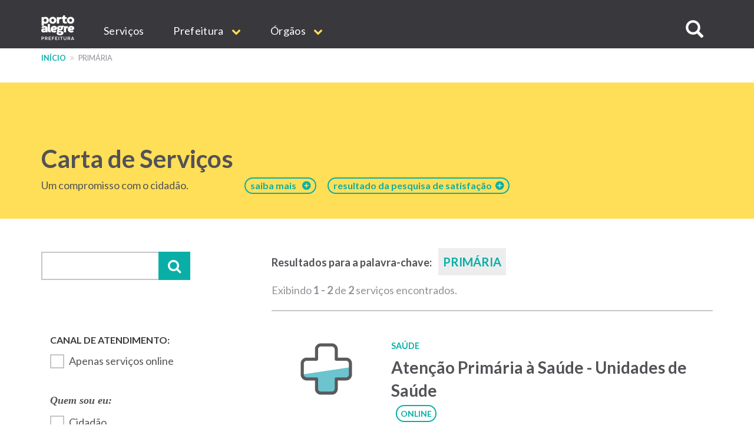

--- FILE ---
content_type: text/html; charset=UTF-8
request_url: https://www.prefeitura.poa.br/carta-de-servicos/tags/3692
body_size: 13833
content:


<!DOCTYPE html>
<html  lang="pt-br" dir="ltr" prefix="content: http://purl.org/rss/1.0/modules/content/  dc: http://purl.org/dc/terms/  foaf: http://xmlns.com/foaf/0.1/  og: http://ogp.me/ns#  rdfs: http://www.w3.org/2000/01/rdf-schema#  schema: http://schema.org/  sioc: http://rdfs.org/sioc/ns#  sioct: http://rdfs.org/sioc/types#  skos: http://www.w3.org/2004/02/skos/core#  xsd: http://www.w3.org/2001/XMLSchema# ">
  <head>
    <meta http-equiv="X-UA-Compatible" content="IE=edge">
    <meta charset="utf-8" />
<script>var _paq = _paq || [];(function(){var u=(("https:" == document.location.protocol) ? "https://analytics.procempa.com.br/" : "https://analytics.procempa.com.br/");_paq.push(["setSiteId", "24"]);_paq.push(["setTrackerUrl", u+"piwik.php"]);_paq.push(["setDoNotTrack", 1]);_paq.push(["trackPageView"]);_paq.push(["setIgnoreClasses", ["no-tracking","colorbox"]]);_paq.push(["enableLinkTracking"]);var d=document,g=d.createElement("script"),s=d.getElementsByTagName("script")[0];g.type="text/javascript";g.defer=true;g.async=true;g.src=u+"piwik.js";s.parentNode.insertBefore(g,s);})();</script>
<meta name="Generator" content="Drupal 8 (https://www.drupal.org)" />
<meta name="MobileOptimized" content="width" />
<meta name="HandheldFriendly" content="true" />
<meta name="viewport" content="width=device-width, initial-scale=1.0" />
<link rel="shortcut icon" href="/sites/default/files/favicon.ico" type="image/vnd.microsoft.icon" />
<link rel="canonical" href="/carta-de-servicos/tags/3692" />
<link rel="shortlink" href="/taxonomy/term/3692" />
<link rel="delete-form" href="/taxonomy/term/3692/delete" />
<link rel="edit-form" href="/taxonomy/term/3692/edit" />
<link rel="clone-form" href="/entity_clone/taxonomy_term/3692" />
<link rel="latest-version" href="/taxonomy/term/3692/latest" />
<link rel="display" href="/taxonomy/term/3692/manage-display" />
<script>window.a2a_config=window.a2a_config||{};a2a_config.callbacks=a2a_config.callbacks||[];a2a_config.templates=a2a_config.templates||{};</script>

    <title>Carta de Serviços | Prefeitura de Porto Alegre</title>
    <link rel="stylesheet" media="all" href="/core/modules/system/css/components/align.module.css?sus9da" />
<link rel="stylesheet" media="all" href="/core/modules/system/css/components/fieldgroup.module.css?sus9da" />
<link rel="stylesheet" media="all" href="/core/modules/system/css/components/container-inline.module.css?sus9da" />
<link rel="stylesheet" media="all" href="/core/modules/system/css/components/clearfix.module.css?sus9da" />
<link rel="stylesheet" media="all" href="/core/modules/system/css/components/details.module.css?sus9da" />
<link rel="stylesheet" media="all" href="/core/modules/system/css/components/hidden.module.css?sus9da" />
<link rel="stylesheet" media="all" href="/core/modules/system/css/components/item-list.module.css?sus9da" />
<link rel="stylesheet" media="all" href="/core/modules/system/css/components/js.module.css?sus9da" />
<link rel="stylesheet" media="all" href="/core/modules/system/css/components/nowrap.module.css?sus9da" />
<link rel="stylesheet" media="all" href="/core/modules/system/css/components/position-container.module.css?sus9da" />
<link rel="stylesheet" media="all" href="/core/modules/system/css/components/progress.module.css?sus9da" />
<link rel="stylesheet" media="all" href="/core/modules/system/css/components/reset-appearance.module.css?sus9da" />
<link rel="stylesheet" media="all" href="/core/modules/system/css/components/resize.module.css?sus9da" />
<link rel="stylesheet" media="all" href="/core/modules/system/css/components/sticky-header.module.css?sus9da" />
<link rel="stylesheet" media="all" href="/core/modules/system/css/components/system-status-counter.css?sus9da" />
<link rel="stylesheet" media="all" href="/core/modules/system/css/components/system-status-report-counters.css?sus9da" />
<link rel="stylesheet" media="all" href="/core/modules/system/css/components/system-status-report-general-info.css?sus9da" />
<link rel="stylesheet" media="all" href="/core/modules/system/css/components/tablesort.module.css?sus9da" />
<link rel="stylesheet" media="all" href="/core/modules/system/css/components/tree-child.module.css?sus9da" />
<link rel="stylesheet" media="all" href="/core/modules/views/css/views.module.css?sus9da" />
<link rel="stylesheet" media="all" href="/core/assets/vendor/jquery.ui/themes/base/core.css?sus9da" />
<link rel="stylesheet" media="all" href="/core/assets/vendor/jquery.ui/themes/base/datepicker.css?sus9da" />
<link rel="stylesheet" media="all" href="/modules/addtoany/css/addtoany.css?sus9da" />
<link rel="stylesheet" media="all" href="/modules/anchor_link/css/anchor_link.css?sus9da" />
<link rel="stylesheet" media="all" href="/modules/calendar/css/calendar.css?sus9da" />
<link rel="stylesheet" media="all" href="/modules/calendar/css/calendar_multiday.css?sus9da" />
<link rel="stylesheet" media="all" href="/modules/simple_popup_blocks/css/simple_popup_blocks.css?sus9da" />
<link rel="stylesheet" media="all" href="/modules/webform/modules/webform_bootstrap/css/webform_bootstrap.css?sus9da" />
<link rel="stylesheet" media="all" href="/modules/ckeditor_accordion/css/ckeditor-accordion.css?sus9da" />
<link rel="stylesheet" media="all" href="/modules/better_exposed_filters/css/better_exposed_filters.css?sus9da" />
<link rel="stylesheet" media="all" href="/modules/views_ef_fieldset/css/views_ef_fieldset.css?sus9da" />
<link rel="stylesheet" media="all" href="/core/assets/vendor/jquery.ui/themes/base/theme.css?sus9da" />
<link rel="stylesheet" media="all" href="/themes/pmpa/css/bootstrap-pmpa.css?sus9da" />
<link rel="stylesheet" media="all" href="/themes/pmpa/css/pmpa.css?sus9da" />
<link rel="stylesheet" media="all" href="/themes/pmpa/css/contraste.css?sus9da" />
<link rel="stylesheet" media="all" href="/themes/pmpa/css/impressao.css?sus9da" />
<link rel="stylesheet" media="all" href="https://fonts.googleapis.com/css?family=Lato:400,400i,700,700i" />
<link rel="stylesheet" media="all" href="https://stackpath.bootstrapcdn.com/font-awesome/4.7.0/css/font-awesome.min.css" />

    
<!--[if lte IE 8]>
<script src="/core/assets/vendor/html5shiv/html5shiv.min.js?v=3.7.3"></script>
<![endif]-->

    <link rel="apple-touch-icon" sizes="180x180" href="/themes/pmpa/favicons/apple-touch-icon.png">
    <link rel="icon" type="image/png" href="/themes/pmpa/favicons/favicon-32x32.png" sizes="32x32">
    <link rel="icon" type="image/png" href="/themes/pmpa/favicons/favicon-16x16.png" sizes="16x16">
    <link rel="manifest" href="/themes/pmpa/favicons/manifest.json">
    <link rel="mask-icon" href="/themes/pmpa/favicons/safari-pinned-tab.svg" color="#5bbad5">
    <meta name="theme-color" content="#ffffff">
    <!--
    <script type="application/javascript">(
	function(w,d,t,r,u){
		w[u]=w[u]||[];
		w[u].push({'projectId':'10000','properties':{'pixelId':'10095536'}});
		var s=d.createElement(t);
		s.src=r;s.async=true;
		s.onload=s.onreadystatechange=function(){
			var y,rs=this.readyState,c=w[u];
			if(rs&&rs!="complete"&&rs!="loaded"){return}
			try{y=YAHOO.ywa.I13N.fireBeacon;
				w[u]=[];
				w[u].push=function(p){y([p])};
			y(c)}catch(e){}};
			var scr=d.getElementsByTagName(t)[0],par=scr.parentNode;
			par.insertBefore(s,scr)})
	(window,document,"script","https://s.yimg.com/wi/ytc.js","dotq");
    </script> 
    -->
    <!-- Google tag (gtag.js) -->
    <script async src="https://www.googletagmanager.com/gtag/js?id=G-55P20N1JCW"></script>
    <script>
      window.dataLayer = window.dataLayer || [];
      function gtag(){dataLayer.push(arguments);}
      gtag('js', new Date());

      gtag('config', 'G-55P20N1JCW');
    </script>

    <!-- Matomo -->
    <!-- Desativado, pois a configura��o est� sendo feita pelo plug-in --
    <script>
      var _paq = window._paq = window._paq || [];
      /* tracker methods like "setCustomDimension" should be called before "trackPageView" */
      _paq.push(["setDocumentTitle", document.domain + "/" + document.title]);
      _paq.push(['trackPageView']);
      _paq.push(['enableLinkTracking']);
      (function() {
        var u="https://analytics.procempa.com.br/";
        _paq.push(['setTrackerUrl', u+'matomo.php']);
        _paq.push(['setSiteId', '24']);
        var d=document, g=d.createElement('script'), s=d.getElementsByTagName('script')[0];
        g.async=true; g.src=u+'matomo.js'; s.parentNode.insertBefore(g,s);
      })();
    </script>
    <noscript><p><img src="https://analytics.procempa.com.br/matomo.php?idsite=24&amp;rec=1" style="border:0;" alt="" /></p></noscript>
    -->
    <!-- End Matomo Code -->

    <!-- Metatag para o Facebook/WhatApp -->
    <meta name="facebook-domain-verification" content="i708rtowt0wipqckwieedwzac27us1" />

  </head>
  <body class="carta-de-servicos-tags-3692 path-taxonomy has-glyphicons">
    <a href="#main-content" class="visually-hidden focusable skip-link">
      Pular para o conteúdo principal
    </a>
    <!-- Mensagem site novo 
    <div class="alert alert-dismissible alert-discreto" style="background-color: #09AFA7; color: #fff;">
      <button type="button" class="close" data-dismiss="alert" aria-label="Fechar">
        <span aria-hidden="true">&times;</span>
      </button>
      <div class="nota-alfa">
        <span><i class="fa fa-exclamation-circle" aria-hidden="true"></i>  Agora, <strong>este é o portal oficial da Prefeitura</strong>. Se não encontrar o que precisa, utilize o menu, acesse uma secretaria específica e localize o respectivo link de acesso ao site antigo.</span>
      </div>
    </div>-->
    <!-- Fim mensagem site novo -->
    
    
      <div class="dialog-off-canvas-main-canvas" data-off-canvas-main-canvas>
    
          <header class="navbar navbar-default container-fluid" id="navbar" role="banner">
    
        <div class="container">
      <a href="/" target="_self" rel="" class="home-link is-active" title="Voltar para o início" data-drupal-link-system-path="<front>">Prefeitura de Porto Alegre</a>
      <div class="navbar-header">
        
                          <button type="button" class="navbar-toggle" data-toggle="collapse" data-target="#navbar-collapse">
            <span class="sr-only">Expandir/recolher navegação</span>
            <div class="hamburger" aria-hidden="true">
              <span class="icon-bar"></span>
              <span class="icon-bar"></span>
              <span class="icon-bar"></span>
            </div>
            <span>MENU</span>
          </button>
              </div>

                    <div id="navbar-collapse" class="navbar-collapse collapse">
            <div class="region region-navigation-collapsible">
    <nav role="navigation" aria-labelledby="block-mainnavigation-menu" id="block-mainnavigation">
            <h2 class="sr-only" id="block-mainnavigation-menu">Main navigation</h2>

      
              <ul region="navigation_collapsible" class="menu nav navbar-nav">
                            <li>
        <a href="/carta-de-servicos" target="_self" rel="" data-drupal-link-system-path="carta-de-servicos">Serviços</a>
                  </li>
                        <li class="expanded dropdown">
        <a href="/prefeitura" class="dropdown-toggle" data-toggle="dropdown">Prefeitura <span class="caret"></span></a>
                                  <ul region="navigation_collapsible" class="menu dropdown-menu">
                            <li>
        <a href="/gp/projetos/prefeitura-municipal-de-porto-alegre" target="_self" rel="" data-drupal-link-system-path="node/159">Institucional</a>
                  </li>
                        <li>
        <a href="http://www2.portoalegre.rs.gov.br/dopa/" target="_blank" rel="" title="Diário Oficial de Porto Alegre">DOPA</a>
                  </li>
                        <li>
        <a href="https://destinopoa.com.br/" target="_blank" rel="noopener nofollow noreferrer" class="externo">Turismo e Eventos | Destino POA</a>
                  </li>
                        <li>
        <a href="/planodiretor" target="_self" rel="" data-drupal-link-system-path="node/29575">Plano Diretor</a>
                  </li>
                        <li>
        <a href="http://www.observapoa.com.br/" target="_blank" rel="nopener nofollow noreferrer" class="externo">ObservaPOA</a>
                  </li>
        </ul>
  
            </li>
                        <li class="expanded dropdown">
        <a href="/secretarias" class="dropdown-toggle" data-toggle="dropdown">Órgãos <span class="caret"></span></a>
                                  <ul region="navigation_collapsible" class="menu dropdown-menu">
                            <li>
        <a href="/" target="_self" rel="" class="nolink" data-drupal-link-system-path="&lt;front&gt;">Gabinetes</a>
                  </li>
                        <li>
        <a href="/gp" target="_self" rel="" data-drupal-link-system-path="node/6973">Gabinete do Prefeito</a>
                  </li>
                        <li>
        <a href="/gvp" target="_self" rel="" data-drupal-link-system-path="node/1011">Gabinete da Vice-Prefeita</a>
                  </li>
                        <li>
        <a href="/gpd" target="_self" rel="" data-drupal-link-system-path="node/21213">Gabinete da Primeira-Dama</a>
                  </li>
                        <li>
        <a href="/gcs" target="_self" rel="" data-drupal-link-system-path="node/1693">Gabinete de Comunicação Social</a>
                  </li>
                        <li>
        <a href="/gi" target="_self" rel="" data-drupal-link-system-path="node/14017">Gabinete de Inovação</a>
                  </li>
                        <li>
        <a href="/gca" target="_self" rel="" data-drupal-link-system-path="node/14018">Gabinete da Causa Animal</a>
                  </li>
                        <li>
        <a href="https://prefeitura.poa.br/defesa-civil" target="_blank" rel="">Gabinete Da Defesa Civil</a>
                  </li>
                        <li>
        <a href="/assebrasilia" target="_self" rel="" data-drupal-link-system-path="node/42980">Escritório de Representação em Brasília </a>
                  </li>
                        <li>
        <a href="/" target="_self" rel="" class="nolink" data-drupal-link-system-path="&lt;front&gt;">Secretarias</a>
                  </li>
                        <li>
        <a href="/smgg" target="_self" rel="" data-drupal-link-system-path="node/40627">Secretaria Geral de Governo</a>
                  </li>
                        <li>
        <a href="/smpae" target="_self" rel="">Secretaria de Planejamento e Gestão</a>
                  </li>
                        <li>
        <a href="/smap" target="_self" rel="" data-drupal-link-system-path="node/13994">Secretaria de Administração e Patrimônio</a>
                  </li>
                        <li>
        <a href="/smtc" target="_self" rel="" data-drupal-link-system-path="node/6971">Secretaria da Transparência e Controladoria</a>
                  </li>
                        <li>
        <a href="/smgov" target="_self" rel="" data-drupal-link-system-path="node/15463">Secretaria de Governança Cidadã e Desenvolvimento Rural</a>
                  </li>
                        <li>
        <a href="/smf" target="_self" rel="" data-drupal-link-system-path="node/6960">Secretaria da Fazenda</a>
                  </li>
                        <li>
        <a href="/smp" target="_blank" rel="" data-drupal-link-system-path="node/6964">Secretaria de Parcerias</a>
                  </li>
                        <li>
        <a href="/pgm" target="_self" rel="" data-drupal-link-system-path="node/6966">Procuradoria-Geral do Município</a>
                  </li>
                        <li>
        <a href="/smsurb" target="_self" rel="" data-drupal-link-system-path="node/6970">Secretaria de Serviços Urbanos</a>
                  </li>
                        <li>
        <a href="/smoi" target="_self" rel="" data-drupal-link-system-path="node/6961">Secretaria de Obras e Infraestrutura</a>
                  </li>
                        <li>
        <a href="/smmu" target="_self" rel="" data-drupal-link-system-path="node/14436">Secretaria de Mobilidade Urbana</a>
                  </li>
                        <li>
        <a href="/smdet" target="_self" rel="">Secretaria de Desenvolvimento Econômico, Turismo e Eventos</a>
                  </li>
                        <li>
        <a href="/smamus" target="_self" rel="" data-drupal-link-system-path="node/15479">Secretaria de Meio Ambiente, Urbanismo e Sustentabilidade</a>
                  </li>
                        <li>
        <a href="/smc" target="_self" rel="" data-drupal-link-system-path="node/6956">Secretaria da Cultura</a>
                  </li>
                        <li>
        <a href="/sms" target="_self" rel="" data-drupal-link-system-path="node/6968">Secretaria de Saúde</a>
                  </li>
                        <li>
        <a href="/smseg" target="_self" rel="" data-drupal-link-system-path="node/6969">Secretaria de Segurança</a>
                  </li>
                        <li>
        <a href="/smed" target="_self" rel="" data-drupal-link-system-path="node/6959">Secretaria de Educação</a>
                  </li>
                        <li>
        <a href="/smds" target="_self" rel="">Secretaria da Inclusão e Desenvolvimento Humano</a>
                  </li>
                        <li>
        <a href="/smelj" target="_self" rel="">Secretaria de Esporte e Lazer</a>
                  </li>
                        <li>
        <a href="/secopa2027" target="_self" rel="" data-drupal-link-system-path="node/42327">Secretaria Extraordinária da Copa do Mundo Feminina de Futebol 2027</a>
                  </li>
                        <li>
        <a href="https://prefeitura.poa.br/smps" target="_self" rel="">Secretaria Extraordinária de Parcerias do Saneamento</a>
                  </li>
                        <li>
        <a href="/" target="_self" rel="" class="nolink" data-drupal-link-system-path="&lt;front&gt;">Autarquias e empresas públicas</a>
                  </li>
                        <li>
        <a href="/dmae" target="_self" rel="" data-drupal-link-system-path="node/13954">DMAE</a>
                  </li>
                        <li>
        <a href="https://prefeitura.poa.br/demhab" target="_blank" rel="">DEMHAB</a>
                  </li>
                        <li>
        <a href="/dmlu" target="_self" rel="" data-drupal-link-system-path="node/19539">DMLU</a>
                  </li>
                        <li>
        <a href="https://prefeitura.poa.br/eptc" target="_blank" rel="">EPTC</a>
                  </li>
                        <li>
        <a href="https://prefeitura.poa.br/fasc" target="_blank" rel="">FASC</a>
                  </li>
                        <li>
        <a href="https://prefeitura.poa.br/previmpa" target="_blank" rel="">PREVIMPA</a>
                  </li>
                        <li>
        <a href="http://www.procempa.com.br/" target="_self" rel="">PROCEMPA</a>
                  </li>
                        <li>
        <a href="/" target="_self" rel="" class="nolink" data-drupal-link-system-path="&lt;front&gt;">Conselhos</a>
                  </li>
                        <li>
        <a href="/catalogo-conselhos" target="_self" rel="" data-drupal-link-system-path="catalogo-conselhos">Catálogo de Conselhos</a>
                  </li>
        </ul>
  
            </li>
        </ul>
  


  </nav>

<a id="buscar-site"></a>
<a class="btn btn-busca-collapse icon-only" role="button" data-toggle="collapse" href="#barra-busca-cabecalho" aria-expanded="false" aria-controls="barra-busca-cabecalho">
  <span class="glyphicon glyphicon-search"></span><span class="sr-only">Buscar no site</span>
</a>
<section class="views-exposed-form block collapse barra-busca-wrapper block-views block-views-exposed-filter-blocksearch-page-page-2 clearfix" data-drupal-selector="views-exposed-form-search-page-page-2" id="barra-busca-cabecalho">
  <div class="block-container">
     
        
          <form region="navigation_collapsible" action="/pesquisa" method="get" id="views-exposed-form-search-page-page-2" accept-charset="UTF-8">
  <div class="exposed-form-wrapper clearfix">
  <div class="form-item js-form-item form-type-textfield js-form-type-textfield form-item-search-api-fulltext js-form-item-search-api-fulltext form-no-label form-group">
  
  
  <input data-drupal-selector="edit-search-api-fulltext" class="form-text form-control" type="text" id="edit-search-api-fulltext" name="search_api_fulltext" value="" size="30" maxlength="128" />

  
  
  </div>
<div data-drupal-selector="edit-actions" class="form-actions form-group js-form-wrapper form-wrapper" id="edit-actions"><button class="button js-form-submit form-submit btn-primary btn icon-before" data-drupal-selector="edit-submit-search-page" type="submit" id="edit-submit-search-page" value="Buscar" name=""><span class="icon glyphicon glyphicon-search" aria-hidden="true"></span>
Buscar</button></div>

</div>

</form>

      </div>
</section>
  </div>

        </div>
                    </div>
          </header>
  
  <div role="main" class="main-container container-fluid js-quickedit-main-content">
    <div class="row">

                              <div class="container" role="heading">
              <div class="region region-header">
    <section id="block-cssglobaltemp" class="block block-block-content block-block-content7558bb06-1d14-4409-8918-f7eb564288e8 clearfix">
  <div class="block-container">
     
        
          
            <div class="field field--name-body field--type-text-with-summary field--label-hidden field--item"><!-- O CSS deste bloco vale para todo o site e deve ser passado para a folha de estilos global quando possível -->

<style>

.fundo-claro {
background-color: #ededee;
}

.bloco {
padding: 24px;
}

.tabs + .page-header {
  top: unset;
}

.com-icone {
    display: flex;
}

.com-icone::before {
font-family: "FontAwesome";
text-rendering: auto;
-webkit-font-smoothing: antialiased;
-moz-osx-font-smoothing: grayscale;
color: #09AFA7;
display: inline-flex;
flex: 0 0 2rem;
}

.fundo-claro .com-icone::before {
color: #525257;
}

.text-muted.com-icone::before {
color: #919198;
}

.com-icone .fa::before {
  color: #09AFA7;
  margin-right: .5em;
}

.barra-dados-contato .com-icone::before {
font-size: 1.75em;
margin-top: -.25em;
margin-right: .5em!important;
}

@media (min-width: 768px) {
.barra-dados-contato .com-icone::before {
flex: 1 1 auto;
}
}

.barra-dados-contato .com-icone .fa::before {
  font-size: 1.5em;
}

.field-endereco.com-icone::before {
content: "\f041";
font-size: 1.275em;
margin-top: -.075em;
}

.barra-dados-contato .field-endereco.com-icone::before {
font-size: 1.75em;
margin-top: -.25em;
}

.field-email.com-icone::before {
content: "\f003"
}

.barra-dados-contato  .field-email.com-icone::before {
content: "\f0e0";
font-size: 1.375em;
margin-left: .125rem;
}

.field-telefone.com-icone::before {
content: "\f095";
    font-size: 1.125em;
    margin-left: .075em;
}

.barra-dados-contato .field-telefone.com-icone::before {
font-size: 1.75em;
}

.field-data.com-icone::before {
content: "\f073";
}

.field-hora.com-icone::before {
content: "\f017";
font-size: 1.125em;
}

.barra-dados-contato  .field-hora.com-icone::before {
font-size: 1.65em;
}

.field-site.com-icone::before {
content: "\f245";
}

.field-facebook.com-icone::before {
content: "\f09a";
}

.field-instagram.com-icone::before {
content: "\f16d";
}

.field-youtube.com-icone::before {
content: "\f16a";
}

.field-linkedin.com-icone::before {
content: "\f0e1";
}

.field-twitter.com-icone::before {
content: "\f099";
}

.field-whatsapp.com-icone::before {
content: "\f232";
}

/*Projetos*/
.projeto-grade-titulo {margin-top: 24px!important;}

.projeto-grade-chamada {margin-bottom: 60px;}

.pagina-secretaria-projetos {
    max-width: 45em;
    margin: auto;
}

.pagina-secretaria-projetos .chamada {
margin-bottom: 2rem;
}

@media (min-width: 1200px) {
.pagina-secretaria-projetos .chamada {
    padding-bottom: 0.75em;
    border-bottom: 2px solid #ededee;
}
}

/*Flex*/
.sm-flex-between {
    display: flex;
    flex-wrap: wrap;
    flex-direction: column;
    gap: 1.5rem;
} 
@media (min-width: 768px) {
.sm-flex-between {
flex-direction: row;
    justify-content: space-between;
}
}

/* exibir dropdowns expandidos em menus internos*/

.dropdown-menu .expanded .dropdown-menu {
position: relative;
top: 0;
box-shadow: unset;
border: 0 none;
padding: 0 0 0 1rem !important;
min-width: unset;
}

/* exibir os subníveis do dropdown sem precisar de hover/clique (importante em mobile) */
.dropdown.open > .dropdown-menu .dropdown-menu {
    display: block;
    border-bottom: 1px solid #ccc;
    margin-top: 0;
}

/*  estilo item menu sem link */
.nolink {
     color: #525257 !important;
     pointer-events: none;
     cursor: default;
     text-transform: uppercase !important;
}
/*Hero image*/
.hero-image picture .img-responsive {
        max-width: unset;
        width: 100%;
}

.bloco-noticias-wrapper .card {
background-color: #fff;
}

/* menu principal do portal */
.nolink {
pointer-events: none;
cursor: default;
}

#block-mainnavigation .dropdown-menu > li > a {
font-weight: 400;
}

#block-mainnavigation .dropdown-menu > li > a.nolink {
font-weight: 700;
border-bottom: 0;
}

#block-mainnavigation .dropdown-menu > li > a.nolink {
font-weight: 700;
border-bottom: 0;
}

#block-mainnavigation .dropdown-menu > li:not(:first-child) > a.nolink {
padding-top: 2rem;
}

</style></div>
      
      </div>
</section>

    <nav role="navigation" aria-label="Você está aqui:">
    <ol class="breadcrumb">
              <li >
                      <a href="/">Início</a>
                  </li>
              <li  class="active">
                      primária
                  </li>
          </ol>
  </nav>

<div data-drupal-messages-fallback class="hidden"></div>
<section id="block-estilocontatosmf" class="block block-block-content block-block-content11aabb52-ffec-42dd-be8b-b6bbf9fbc8db clearfix">
  <div class="block-container">
     
        
          
            <div class="field field--name-body field--type-text-with-summary field--label-hidden field--item"><style>
.bloco-servico-contato div.views-field-field-texto-paragrafo a {
color: #09afa7 !important;
}
</style></div>
      
      </div>
</section>


  </div>

          </div>
              
            
                                    <div class="highlighted">
               <div class="region region-highlighted">
    <section id="block-cartadeservicostitulodacapa" class="block block-block-content block-block-content57ece2e7-67ae-4e82-a0db-4dd0d1390aab clearfix">
  <div class="block-container">
     
        
          
            <div class="field field--name-body field--type-text-with-summary field--label-hidden field--item"><style type="text/css">
<!--/*--><![CDATA[/* ><!--*/
@media (min-width: 768px) and (max-width: 992px) {
.texto-titulo {
margin-right: -60px;
}
}
.carta-de-servicos-ranking a[href="/carta-de-servicos/ranking"]{
display: none;
}

.carta-de-servicos--sobre a[href="/carta-de-servicos/sobre"]{
display: none;
}

/*--><!]]>*/
</style><div class="container">
<div class="bloco-titulo clearfix">
<div class="texto-titulo">
<h1><a class="link-capa" href="/carta-de-servicos">Carta de Serviços</a></h1>
<span class="capa-linha-apoio">Um compromisso com o cidadão.</span></div>
<a class="link-sobre acesso-rapido-btn" href="/carta-de-servicos/sobre"><span style="margin-right: 10px;">saiba mais</span></a> <a class="link-sobre acesso-rapido-btn" href="/carta-de-servicos/ranking">resultado da pesquisa de satisfação  </a> </div>
</div>
</div>
      
      </div>
</section>


  </div>

            </div>
                  
        <div class="container main-content">
      <div class="row">
                
                
                                      
                          
                                  <aside class="col-md-4" role="complementary">
              <div class="region region-sidebar-left">
    <section class="views-exposed-form bef-exposed-form block block-views block-views-exposed-filter-blockcarta-de-servicos-capa-page-2 clearfix" data-bef-auto-submit-full-form="" data-drupal-selector="views-exposed-form-carta-de-servicos-capa-page-2" id="block-formularioexpostocarta-de-servicos-capapage-2">
  <div class="block-container">
     
        
          <form region="sidebar_left" action="/carta-de-servicos/busca" method="get" id="views-exposed-form-carta-de-servicos-capa-page-2" accept-charset="UTF-8">
  <div class="exposed-form-wrapper clearfix">
  <div class="views-ef-fieldset-container views-ef-fieldset-container-0 form-group js-form-wrapper form-wrapper" data-drupal-selector="edit-container-container-0" aria-describedby="edit-container-container-0--description" id="edit-container-container-0"><div class="form-item js-form-item form-type-textfield js-form-type-textfield form-item-keys js-form-item-keys form-group">
      
  
  
  <input data-drupal-selector="edit-keys" class="form-text form-control" type="text" id="edit-keys" name="keys" value="" size="30" maxlength="128" />

  
  
  </div>
<button data-bef-auto-submit-click="" class="button js-form-submit form-submit btn-primary btn" data-drupal-selector="edit-submit-carta-de-servicos-capa" type="submit" id="edit-submit-carta-de-servicos-capa" value="Aplicar" name="">Aplicar</button></div>
<div data-drupal-selector="edit-actions" class="form-actions form-group js-form-wrapper form-wrapper" id="edit-actions"><button data-bef-auto-submit-click="" class="button js-form-submit form-submit btn-primary btn" style="display:none;" data-drupal-selector="edit-submit-carta-de-servicos-capa" type="submit" id="edit-submit-carta-de-servicos-capa" value="Aplicar" name="">Aplicar</button></div>

</div>

</form>

      </div>
</section>

<section class="views-exposed-form bef-exposed-form block block-views block-views-exposed-filter-blockcarta-de-servicos-capa-page-1 clearfix" data-bef-auto-submit-full-form="" data-drupal-selector="views-exposed-form-carta-de-servicos-capa-page-1" id="block-formularioexpostocarta-de-servicos-capapage-1">
  <div class="block-container">
     
        
          <form region="sidebar_left" action="/carta-de-servicos" method="get" id="views-exposed-form-carta-de-servicos-capa-page-1" accept-charset="UTF-8">
  <div class="exposed-form-wrapper clearfix">
  <div class="views-ef-fieldset-container views-ef-fieldset-root form-group js-form-wrapper form-wrapper" data-drupal-selector="edit-container-root" aria-describedby="edit-container-root--description" id="edit-container-root"><div class="views-ef-fieldset-container views-ef-fieldset-container-1 js-form-wrapper form-wrapper form-item js-form-item panel panel-default" data-drupal-selector="edit-container-container-1" aria-describedby="edit-container-container-1--description" id="edit-container-container-1">

              <div class="panel-heading">
                          <a aria-controls="edit-container-container-1--content" aria-expanded="false" aria-pressed="false" data-toggle="collapse" role="button" class="panel-title" href="#edit-container-container-1--content">Filtrar resultados</a>
              </div>
      
            
    
    <div id="edit-container-container-1--content" class="panel-body panel-collapse collapse fade">
              <p id="edit-container-container-1--description" class="help-block"></p>
            <div class="form-item js-form-item form-type-checkbox js-form-type-checkbox form-item-field-canal-de-atendimento-value js-form-item-field-canal-de-atendimento-value checkbox">
  
  
  

      <input data-drupal-selector="edit-field-canal-de-atendimento-value" class="form-checkbox" type="checkbox" id="edit-field-canal-de-atendimento-value" name="field_canal_de_atendimento_value" value="1" />
  <label for="edit-field-canal-de-atendimento-value" class="control-label option">Apenas serviços online</label>
  
  
  </div>
<fieldset data-drupal-selector="edit-field-publico-alvo" class="fieldgroup form-composite js-form-item form-item js-form-wrapper form-wrapper" id="edit-field-publico-alvo--wrapper">
      <legend>
    <span class="fieldset-legend">Quem sou eu:</span>
  </legend>
  <div class="fieldset-wrapper">
            <div id="edit-field-publico-alvo" class="form-checkboxes"><div data-drupal-selector="edit-field-publico-alvo" class="fieldgroup form-composite form-checkboxes" id="edit-field-publico-alvo--wrapper">
                  <div class="form-item js-form-item form-type-checkbox js-form-type-checkbox form-item-field-publico-alvo-cidadão js-form-item-field-publico-alvo-cidadão checkbox">
  
  
  

      <input data-drupal-selector="edit-field-publico-alvo-cidado" class="form-checkbox" type="checkbox" id="edit-field-publico-alvo-cidado" name="field_publico_alvo[Cidadão]" value="Cidadão" />
  <label for="edit-field-publico-alvo-cidado" class="control-label option">Cidadão</label>
  
  
  </div>

                    <div class="form-item js-form-item form-type-checkbox js-form-type-checkbox form-item-field-publico-alvo-empresa js-form-item-field-publico-alvo-empresa checkbox">
  
  
  

      <input data-drupal-selector="edit-field-publico-alvo-empresa" class="form-checkbox" type="checkbox" id="edit-field-publico-alvo-empresa" name="field_publico_alvo[Empresa]" value="Empresa" />
  <label for="edit-field-publico-alvo-empresa" class="control-label option">Empresa</label>
  
  
  </div>

                    <div class="form-item js-form-item form-type-checkbox js-form-type-checkbox form-item-field-publico-alvo-servidor js-form-item-field-publico-alvo-servidor checkbox">
  
  
  

      <input data-drupal-selector="edit-field-publico-alvo-servidor" class="form-checkbox" type="checkbox" id="edit-field-publico-alvo-servidor" name="field_publico_alvo[Servidor]" value="Servidor" />
  <label for="edit-field-publico-alvo-servidor" class="control-label option">Servidor</label>
  
  
  </div>

      </div>
</div>

          </div>
</fieldset>
<fieldset data-drupal-selector="edit-field-categoria-target-id" id="edit-field-categoria-target-id--wrapper" class="fieldgroup form-composite js-form-item form-item js-form-wrapper form-wrapper">
      <legend>
    <span class="fieldset-legend">Filtrar resultados</span>
  </legend>
  <div class="fieldset-wrapper">
            <div id="edit-field-categoria-target-id"><div data-drupal-selector="edit-field-categoria-target-id" id="edit-field-categoria-target-id--wrapper" class="fieldgroup form-composite form-radios">
                  <div class="form-item js-form-item form-type-radio js-form-type-radio form-item-field-categoria-target-id js-form-item-field-categoria-target-id radio">
  
  
  

      <input data-drupal-selector="edit-field-categoria-target-id-all" class="form-radio" type="radio" id="edit-field-categoria-target-id-all" name="field_categoria_target_id" value="All" checked="checked" />
  <label for="edit-field-categoria-target-id-all" class="control-label option">Todos</label>
  
  
  </div>

                    <div class="form-item js-form-item form-type-radio js-form-type-radio form-item-field-categoria-target-id js-form-item-field-categoria-target-id radio">
  
  
  

      <input data-drupal-selector="edit-field-categoria-target-id-3920" class="form-radio" type="radio" id="edit-field-categoria-target-id-3920" name="field_categoria_target_id" value="3920" />
  <label for="edit-field-categoria-target-id-3920" class="control-label option">Animais</label>
  
  
  </div>

                    <div class="form-item js-form-item form-type-radio js-form-type-radio form-item-field-categoria-target-id js-form-item-field-categoria-target-id radio">
  
  
  

      <input data-drupal-selector="edit-field-categoria-target-id-1288" class="form-radio" type="radio" id="edit-field-categoria-target-id-1288" name="field_categoria_target_id" value="1288" />
  <label for="edit-field-categoria-target-id-1288" class="control-label option">Aprovação e licenciamento de edificações</label>
  
  
  </div>

                    <div class="form-item js-form-item form-type-radio js-form-type-radio form-item-field-categoria-target-id js-form-item-field-categoria-target-id radio">
  
  
  

      <input data-drupal-selector="edit-field-categoria-target-id-11" class="form-radio" type="radio" id="edit-field-categoria-target-id-11" name="field_categoria_target_id" value="11" />
  <label for="edit-field-categoria-target-id-11" class="control-label option">Assistência social</label>
  
  
  </div>

                    <div class="form-item js-form-item form-type-radio js-form-type-radio form-item-field-categoria-target-id js-form-item-field-categoria-target-id radio">
  
  
  

      <input data-drupal-selector="edit-field-categoria-target-id-23" class="form-radio" type="radio" id="edit-field-categoria-target-id-23" name="field_categoria_target_id" value="23" />
  <label for="edit-field-categoria-target-id-23" class="control-label option">Atendimento e ouvidoria</label>
  
  
  </div>

                    <div class="form-item js-form-item form-type-radio js-form-type-radio form-item-field-categoria-target-id js-form-item-field-categoria-target-id radio">
  
  
  

      <input data-drupal-selector="edit-field-categoria-target-id-4031" class="form-radio" type="radio" id="edit-field-categoria-target-id-4031" name="field_categoria_target_id" value="4031" />
  <label for="edit-field-categoria-target-id-4031" class="control-label option">Atividade rural</label>
  
  
  </div>

                    <div class="form-item js-form-item form-type-radio js-form-type-radio form-item-field-categoria-target-id js-form-item-field-categoria-target-id radio">
  
  
  

      <input data-drupal-selector="edit-field-categoria-target-id-690" class="form-radio" type="radio" id="edit-field-categoria-target-id-690" name="field_categoria_target_id" value="690" />
  <label for="edit-field-categoria-target-id-690" class="control-label option">Auxílio ao servidor</label>
  
  
  </div>

                    <div class="form-item js-form-item form-type-radio js-form-type-radio form-item-field-categoria-target-id js-form-item-field-categoria-target-id radio">
  
  
  

      <input data-drupal-selector="edit-field-categoria-target-id-12" class="form-radio" type="radio" id="edit-field-categoria-target-id-12" name="field_categoria_target_id" value="12" />
  <label for="edit-field-categoria-target-id-12" class="control-label option">Cultura e turismo</label>
  
  
  </div>

                    <div class="form-item js-form-item form-type-radio js-form-type-radio form-item-field-categoria-target-id js-form-item-field-categoria-target-id radio">
  
  
  

      <input data-drupal-selector="edit-field-categoria-target-id-10459" class="form-radio" type="radio" id="edit-field-categoria-target-id-10459" name="field_categoria_target_id" value="10459" />
  <label for="edit-field-categoria-target-id-10459" class="control-label option">Defesa Civil</label>
  
  
  </div>

                    <div class="form-item js-form-item form-type-radio js-form-type-radio form-item-field-categoria-target-id js-form-item-field-categoria-target-id radio">
  
  
  

      <input data-drupal-selector="edit-field-categoria-target-id-14" class="form-radio" type="radio" id="edit-field-categoria-target-id-14" name="field_categoria_target_id" value="14" />
  <label for="edit-field-categoria-target-id-14" class="control-label option">Documentos, licenças e autorizações</label>
  
  
  </div>

                    <div class="form-item js-form-item form-type-radio js-form-type-radio form-item-field-categoria-target-id js-form-item-field-categoria-target-id radio">
  
  
  

      <input data-drupal-selector="edit-field-categoria-target-id-16" class="form-radio" type="radio" id="edit-field-categoria-target-id-16" name="field_categoria_target_id" value="16" />
  <label for="edit-field-categoria-target-id-16" class="control-label option">Educação</label>
  
  
  </div>

                    <div class="form-item js-form-item form-type-radio js-form-type-radio form-item-field-categoria-target-id js-form-item-field-categoria-target-id radio">
  
  
  

      <input data-drupal-selector="edit-field-categoria-target-id-72" class="form-radio" type="radio" id="edit-field-categoria-target-id-72" name="field_categoria_target_id" value="72" />
  <label for="edit-field-categoria-target-id-72" class="control-label option">Esporte</label>
  
  
  </div>

                    <div class="form-item js-form-item form-type-radio js-form-type-radio form-item-field-categoria-target-id js-form-item-field-categoria-target-id radio">
  
  
  

      <input data-drupal-selector="edit-field-categoria-target-id-6510" class="form-radio" type="radio" id="edit-field-categoria-target-id-6510" name="field_categoria_target_id" value="6510" />
  <label for="edit-field-categoria-target-id-6510" class="control-label option">Fiscalização</label>
  
  
  </div>

                    <div class="form-item js-form-item form-type-radio js-form-type-radio form-item-field-categoria-target-id js-form-item-field-categoria-target-id radio">
  
  
  

      <input data-drupal-selector="edit-field-categoria-target-id-2910" class="form-radio" type="radio" id="edit-field-categoria-target-id-2910" name="field_categoria_target_id" value="2910" />
  <label for="edit-field-categoria-target-id-2910" class="control-label option">Habitação</label>
  
  
  </div>

                    <div class="form-item js-form-item form-type-radio js-form-type-radio form-item-field-categoria-target-id js-form-item-field-categoria-target-id radio">
  
  
  

      <input data-drupal-selector="edit-field-categoria-target-id-13" class="form-radio" type="radio" id="edit-field-categoria-target-id-13" name="field_categoria_target_id" value="13" />
  <label for="edit-field-categoria-target-id-13" class="control-label option">Impostos e taxas</label>
  
  
  </div>

                    <div class="form-item js-form-item form-type-radio js-form-type-radio form-item-field-categoria-target-id js-form-item-field-categoria-target-id radio">
  
  
  

      <input data-drupal-selector="edit-field-categoria-target-id-20" class="form-radio" type="radio" id="edit-field-categoria-target-id-20" name="field_categoria_target_id" value="20" />
  <label for="edit-field-categoria-target-id-20" class="control-label option">Indústria e comércio</label>
  
  
  </div>

                    <div class="form-item js-form-item form-type-radio js-form-type-radio form-item-field-categoria-target-id js-form-item-field-categoria-target-id radio">
  
  
  

      <input data-drupal-selector="edit-field-categoria-target-id-10460" class="form-radio" type="radio" id="edit-field-categoria-target-id-10460" name="field_categoria_target_id" value="10460" />
  <label for="edit-field-categoria-target-id-10460" class="control-label option">Licitações</label>
  
  
  </div>

                    <div class="form-item js-form-item form-type-radio js-form-type-radio form-item-field-categoria-target-id js-form-item-field-categoria-target-id radio">
  
  
  

      <input data-drupal-selector="edit-field-categoria-target-id-21" class="form-radio" type="radio" id="edit-field-categoria-target-id-21" name="field_categoria_target_id" value="21" />
  <label for="edit-field-categoria-target-id-21" class="control-label option">Meio ambiente</label>
  
  
  </div>

                    <div class="form-item js-form-item form-type-radio js-form-type-radio form-item-field-categoria-target-id js-form-item-field-categoria-target-id radio">
  
  
  

      <input data-drupal-selector="edit-field-categoria-target-id-1006" class="form-radio" type="radio" id="edit-field-categoria-target-id-1006" name="field_categoria_target_id" value="1006" />
  <label for="edit-field-categoria-target-id-1006" class="control-label option">Saneamento</label>
  
  
  </div>

                    <div class="form-item js-form-item form-type-radio js-form-type-radio form-item-field-categoria-target-id js-form-item-field-categoria-target-id radio">
  
  
  

      <input data-drupal-selector="edit-field-categoria-target-id-24" class="form-radio" type="radio" id="edit-field-categoria-target-id-24" name="field_categoria_target_id" value="24" />
  <label for="edit-field-categoria-target-id-24" class="control-label option">Saúde</label>
  
  
  </div>

                    <div class="form-item js-form-item form-type-radio js-form-type-radio form-item-field-categoria-target-id js-form-item-field-categoria-target-id radio">
  
  
  

      <input data-drupal-selector="edit-field-categoria-target-id-25" class="form-radio" type="radio" id="edit-field-categoria-target-id-25" name="field_categoria_target_id" value="25" />
  <label for="edit-field-categoria-target-id-25" class="control-label option">Segurança</label>
  
  
  </div>

                    <div class="form-item js-form-item form-type-radio js-form-type-radio form-item-field-categoria-target-id js-form-item-field-categoria-target-id radio">
  
  
  

      <input data-drupal-selector="edit-field-categoria-target-id-22" class="form-radio" type="radio" id="edit-field-categoria-target-id-22" name="field_categoria_target_id" value="22" />
  <label for="edit-field-categoria-target-id-22" class="control-label option">Serviços urbanos</label>
  
  
  </div>

                    <div class="form-item js-form-item form-type-radio js-form-type-radio form-item-field-categoria-target-id js-form-item-field-categoria-target-id radio">
  
  
  

      <input data-drupal-selector="edit-field-categoria-target-id-73" class="form-radio" type="radio" id="edit-field-categoria-target-id-73" name="field_categoria_target_id" value="73" />
  <label for="edit-field-categoria-target-id-73" class="control-label option">Tecnologia e inovação</label>
  
  
  </div>

                    <div class="form-item js-form-item form-type-radio js-form-type-radio form-item-field-categoria-target-id js-form-item-field-categoria-target-id radio">
  
  
  

      <input data-drupal-selector="edit-field-categoria-target-id-1748" class="form-radio" type="radio" id="edit-field-categoria-target-id-1748" name="field_categoria_target_id" value="1748" />
  <label for="edit-field-categoria-target-id-1748" class="control-label option">Trabalho e emprego</label>
  
  
  </div>

                    <div class="form-item js-form-item form-type-radio js-form-type-radio form-item-field-categoria-target-id js-form-item-field-categoria-target-id radio">
  
  
  

      <input data-drupal-selector="edit-field-categoria-target-id-26" class="form-radio" type="radio" id="edit-field-categoria-target-id-26" name="field_categoria_target_id" value="26" />
  <label for="edit-field-categoria-target-id-26" class="control-label option">Trânsito e transporte</label>
  
  
  </div>

                    <div class="form-item js-form-item form-type-radio js-form-type-radio form-item-field-categoria-target-id js-form-item-field-categoria-target-id radio">
  
  
  

      <input data-drupal-selector="edit-field-categoria-target-id-1315" class="form-radio" type="radio" id="edit-field-categoria-target-id-1315" name="field_categoria_target_id" value="1315" />
  <label for="edit-field-categoria-target-id-1315" class="control-label option">Urbanismo</label>
  
  
  </div>

                    <div class="form-item js-form-item form-type-radio js-form-type-radio form-item-field-categoria-target-id js-form-item-field-categoria-target-id radio">
  
  
  

      <input data-drupal-selector="edit-field-categoria-target-id-9517" class="form-radio" type="radio" id="edit-field-categoria-target-id-9517" name="field_categoria_target_id" value="9517" />
  <label for="edit-field-categoria-target-id-9517" class="control-label option">Vigilância em Saúde</label>
  
  
  </div>

      </div>
</div>

          </div>
</fieldset>
<button data-bef-auto-submit-click="" class="button js-form-submit form-submit btn-primary btn" data-drupal-selector="edit-submit-carta-de-servicos-capa" type="submit" id="edit-submit-carta-de-servicos-capa" value="Aplicar" name="">Aplicar</button><button data-drupal-selector="edit-reset" class="button js-form-submit form-submit btn-default btn" type="submit" id="edit-reset--3" name="op" value="Limpar Filtros">Limpar Filtros</button>
          </div>
  
    
</div>
</div>
<div data-drupal-selector="edit-actions" class="form-actions form-group js-form-wrapper form-wrapper" id="edit-actions"><button data-bef-auto-submit-click="" class="button js-form-submit form-submit btn-primary btn" style="display:none;" data-drupal-selector="edit-submit-carta-de-servicos-capa" type="submit" id="edit-submit-carta-de-servicos-capa" value="Aplicar" name="">Aplicar</button></div>

</div>

</form>

      </div>
</section>


  </div>

          </aside>
              
              <section class="col-md-8">
                  <a id="main-content"></a>
            <div class="region region-content">
      <div class="view view-carta-de-servicos-capa view-id-carta_de_servicos_capa view-display-id-view_palavras_chaves js-view-dom-id-1eebd2aef37a076fdd13085f920123682ca789dde00e7986ecfb2d33a7506445">
  
    
      <div class="view-header">
      <p><strong>Resultados para a palavra-chave: <strong class="tag">primária</strong></strong></p><p class="text-muted">Exibindo <strong> 1 - 2 </strong> de <strong>2</strong> serviços encontrados.</p>
    </div>
      
      <div class="view-content">
          <div class="views-row"><div class="views-field views-field-field-categoria-1 col-sm-3"><div class="field-content categoria-so-icone"><div about="/taxonomy/term/24">
  
      
            <div class="field field--name-name field--type-string field--label-hidden field--item">Saúde</div>
      
    
  
            <div class="icone-categoria-servico field field--name-field-icone-da-categoria field--type-image field--label-hidden field--item">  <img src="/sites/default/files/layout/icones-cartadeservicos/I%CC%81cone_Sau%CC%81de.png" width="101" height="101" alt="" typeof="foaf:Image" class="img-responsive" />

</div>
      
</div>
</div></div><div class="views-field views-field-nothing col-md-9"><span class="field-content"><div class="views-field-field-categoria">Saúde</div>
<div class="views-field-title"><h2><a href="/carta-de-servicos/atencao-primaria-saude-unidades-de-saude" hreflang="pt-br">Atenção Primária à Saúde - Unidades de Saúde </a></h2></div>
<div class="canal-atendimento">ONLINE</div>
<div class="descricao-servico">Consultas de enfermagem, médicas e odontológica, em todas as faixas etárias.</div>
<div class="views-field-field-palavras-chaves"><span class="sr-only">Palavras-chaves:</span><ul><li><a href="/carta-de-servicos/tags/3800" hreflang="pt-br">SMS </a></li><li><a href="/carta-de-servicos/tags/28" hreflang="pt-br">SUS</a></li><li><a href="/carta-de-servicos/tags/732" hreflang="pt-br">HIV</a></li><li><a href="/carta-de-servicos/tags/3691" hreflang="pt-br">UBS</a></li><li><a href="/carta-de-servicos/tags/3515" hreflang="pt-br">atenção</a></li><li><a href="/carta-de-servicos/tags/3692" hreflang="pt-br">primária</a></li><li><a href="/carta-de-servicos/tags/304" hreflang="pt-br">saúde</a></li><li><a href="/carta-de-servicos/tags/729" hreflang="pt-br">postos </a></li><li><a href="/carta-de-servicos/tags/284" hreflang="pt-br">vacinação</a></li><li><a href="/carta-de-servicos/tags/285" hreflang="pt-br">consultas</a></li><li><a href="/carta-de-servicos/tags/3693" hreflang="pt-br">médicas</a></li><li><a href="/carta-de-servicos/tags/286" hreflang="pt-br">dentista</a></li><li><a href="/carta-de-servicos/tags/2219" hreflang="pt-br">prenatal</a></li><li><a href="/carta-de-servicos/tags/2216" hreflang="pt-br">teste</a></li><li><a href="/carta-de-servicos/tags/291" hreflang="pt-br">diabetes</a></li><li><a href="/carta-de-servicos/tags/292" hreflang="pt-br">tuberculose</a></li><li><a href="/carta-de-servicos/tags/293" hreflang="pt-br">hipertensão</a></li><li><a href="/carta-de-servicos/tags/400" hreflang="pt-br">gravidez</a></li><li><a href="/carta-de-servicos/tags/768" hreflang="pt-br">sífilis</a></li><li><a href="/carta-de-servicos/tags/2302" hreflang="pt-br">secretaria </a></li><li><a href="/carta-de-servicos/tags/705" hreflang="pt-br">municipal</a></li><li><a href="/carta-de-servicos/tags/304" hreflang="pt-br">saúde</a></li><li><a href="/carta-de-servicos/tags/43" hreflang="pt-br">156</a></li></ul></div>
</span></div></div>
    <div class="views-row"><div class="views-field views-field-field-categoria-1 col-sm-3"><div class="field-content categoria-so-icone"><div about="/taxonomy/term/14">
  
      
            <div class="field field--name-name field--type-string field--label-hidden field--item">Documentos, licenças e autorizações</div>
      
    
  
            <div class="icone-categoria-servico field field--name-field-icone-da-categoria field--type-image field--label-hidden field--item">  <img src="/sites/default/files/layout/icones-cartadeservicos/I%CC%81cone_Documentos%20licenc%CC%A7as%20e%20autorizac%CC%A7o%CC%83es.png" width="101" height="101" alt="" typeof="foaf:Image" class="img-responsive" />

</div>
      
</div>
</div></div><div class="views-field views-field-nothing col-md-9"><span class="field-content"><div class="views-field-field-categoria">Documentos, licenças e autorizações</div>
<div class="views-field-title"><h2><a href="/carta-de-servicos/atividades-agrossilvopastoris" hreflang="pt-br">Atividades Agrossilvopastoris</a></h2></div>
<div class="canal-atendimento">ONLINE</div>
<div class="descricao-servico">Atividades Agropecuárias do Anexo I da Res. Consema 372/2018, passíveis de licenciamento ambiental municipal, como irrigação, criação de animais e piscicultura, e demandas associadas à produção primária, como corte raso de plantações de espécies exóticas (Pinus, Eucaliptos, Acácia, etc).</div>
<div class="views-field-field-palavras-chaves"><span class="sr-only">Palavras-chaves:</span><ul><li><a href="/carta-de-servicos/tags/5902" hreflang="pt-br">SMAMUS</a></li><li><a href="/carta-de-servicos/tags/553" hreflang="pt-br">atividades</a></li><li><a href="/carta-de-servicos/tags/8387" hreflang="pt-br">agrossilvopastoris</a></li><li><a href="/carta-de-servicos/tags/268" hreflang="pt-br">licença</a></li><li><a href="/carta-de-servicos/tags/941" hreflang="pt-br">ambiental</a></li><li><a href="/carta-de-servicos/tags/226" hreflang="pt-br">autorização</a></li><li><a href="/carta-de-servicos/tags/405" hreflang="pt-br">remoção</a></li><li><a href="/carta-de-servicos/tags/6985" hreflang="pt-br">espécies</a></li><li><a href="/carta-de-servicos/tags/5461" hreflang="pt-br">pomar</a></li><li><a href="/carta-de-servicos/tags/8388" hreflang="pt-br">pinus</a></li><li><a href="/carta-de-servicos/tags/8389" hreflang="pt-br">eucaliptos</a></li><li><a href="/carta-de-servicos/tags/588" hreflang="pt-br">produção</a></li><li><a href="/carta-de-servicos/tags/3692" hreflang="pt-br">primária</a></li><li><a href="/carta-de-servicos/tags/949" hreflang="pt-br"> piscicultura </a></li><li><a href="/carta-de-servicos/tags/589" hreflang="pt-br">suinocultura</a></li><li><a href="/carta-de-servicos/tags/1011" hreflang="pt-br">requerimento</a></li></ul></div>
</span></div></div>

    </div>
  
      
          </div>


  </div>

              </section>

                </div>
  </div>
</div>

</div>
        <div class="region region-content-fullscreen">
    <section id="block-rodaperedessociaispaginasinternas" class="fundo-claro block block-block-content block-block-content2157e7f9-8c60-46a1-b31c-54d290057441 clearfix">
  <div class="block-container">
     
        
          
            <div class="field field--name-body field--type-text-with-summary field--label-hidden field--item"><style type="text/css">
<!--/*--><![CDATA[/* ><!--*/
.rodape-redes-linha {
  max-width: unset;
  display: flex;
  justify-content: center;
  gap: 12px;
  flex-wrap: wrap;
  padding-bottom: unset;
  border: unset;
}

.icone-facebook, .icone-instagram, .icone-youtube, .icone-twitter, .icone-linkedin, .icone-tiktok, .icone-flickr {
width: 54px;
height: 54px;
display: inline-block;
background-image: url('/sites/default/files/usu_img/capa-portal/icones-rodape/redes-sociais-rodape-2023.svg');
background-repeat: no-repeat;
}
.icone-facebook {
background-position: 0px 0px;
}

.icone-facebook:hover {
background-position: 0px -60px;
}

.icone-instagram {
background-position: -60px 0px;
}

.icone-instagram:hover {
background-position: -60px -60px;
}

.icone-twitter {
background-position: -120px 0px;
}

.icone-twitter:hover {
background-position: -120px -60px;
}

.icone-youtube {
background-position: -180px 0px;
}

.icone-youtube:hover {
background-position: -180px -60px;
}

.icone-tiktok {
background-position: -240px 0px;
}

.icone-tiktok:hover {
background-position: -240px -60px;
}

.icone-linkedin {
background-position: -300px 0px;
}

.icone-linkedin:hover {
background-position: -300px -60px;
}

.icone-flickr {
background-position: -360px 0px;
}

.icone-flickr:hover {
background-position: -360px -60px;
}

/*--><!]]>*/
</style><footer class="rodape-redes" role="contentinfo"><p>Acompanhe a prefeitura nas redes</p>

<div class="text-center rodape-redes-linha"><a href="https://pt-br.facebook.com/prefpoa/" rel="noopener nofollow noreferrer" target="_blank"><span class="sr-only">Facebook (link abre em nova janela)</span> <span class="icone-facebook"> </span> </a> <a href="https://www.instagram.com/prefpoa/" rel="noopener nofollow noreferrer" target="_blank"><span class="sr-only">Instagram (link abre em nova janela)</span> <span class="icone-instagram"> </span> </a> <a href="https://www.youtube.com/@prefpoaoficial" rel="noopener nofollow noreferrer" target="_blank"> <span class="sr-only">Youtube (link abre em nova janela)</span> <span class="icone-youtube"> </span> </a> <a href="https://x.com/Prefeitura_POA" rel="noopener nofollow noreferrer" target="_blank"> <span class="sr-only">X (Antigo Twitter) (link abre em nova janela)</span> <span class="icone-twitter"> </span> </a> <a href="https://www.tiktok.com/@prefpoa" rel="noopener nofollow noreferrer" target="_blank"> <span class="sr-only">Tiktok (link abre em nova janela)</span> <span class="icone-tiktok"> </span> </a> <a href="https://www.linkedin.com/company/prefeituradeportoalegre/" rel="noopener nofollow noreferrer" target="_blank"> <span class="sr-only">LinkedIn (link abre em nova janela)</span> <span class="icone-linkedin"> </span> </a> <a href="https://www.flickr.com/photos/prefeituraportoalegre/" rel="noopener nofollow noreferrer" target="_blank"> <span class="sr-only">Flickr (link abre em nova janela)</span> <span class="icone-flickr"> </span> </a></div>
</footer></div>
      
      </div>
</section>


  </div>
 
  
      <footer class="footer container-fluid" role="contentinfo">
      <div class="container">
          <div class="region region-footer">
    <section id="block-rodapedosite" class="block block-block-content block-block-contentdf3052ef-9d99-4d0d-8bce-ff62f8d393b9 clearfix">
  <div class="block-container">
     
        
          
            <div class="field field--name-body field--type-text-with-summary field--label-hidden field--item"><style>
/* marca 250 anos POA*/
.footer .endereco-rodape {
display: flex;
flex-wrap: wrap;
justify-content: space-between;
width: 100%;
}

.footer .telefone-rodape {
margin-left: unset;
}

@media (max-width: 479px) {
    .footer .brasao, .footer .endereco-rodape {
        margin-top: unset;
    }
} 

@media (min-width: 480px) {
.footer .endereco-rodape p {
  min-width: 342px;
}
}


@media (min-width: 768px) and (max-width: 991px) {
.footer .endereco-rodape {
margin-bottom: 20px;
}
}

@media (min-width: 992px) {
.footer .endereco-rodape {
width: unset;
}
}

</style>

<div class="clearfix">

<div class="endereco-rodape">
<img alt="" class="brasao" data-entity-type="" data-entity-uuid="" onerror="this.src='/themes/pmpa/images/brasao-pmpa-branco.png';this.onerror=null;" src="/themes/pmpa/images/brasao-pmpa-branco.svg" />
<p><b>Prefeitura Municipal de Porto Alegre</b><br />
Rua João Manoel , 157 - Centro Histórico<br />
CEP&nbsp;90010-030</p>

</div>

<div class="telefone-rodape"><span class="telefone"><span class="sr-only">Telefone para contato: </span><i class="fa fa-phone" aria-hidden="true"></i>156</span>

<p>Chamadas de outras cidades:<br />
(51) 3289 0156</p>
</div>
</div>
<hr>
<div class="row">
	<div class="col-sm-6 col-lg-8">
<span class="sr-only">Links úteis (abrem em nova janela)</span>
		<ul class="links-uteis-rodape">
			<li><a href="http://www2.portoalegre.rs.gov.br/dopa/" target="_blank" rel="noopener nofollow">Diário Oficial</a></li>
			<li><a href="http://bancodeimagens.portoalegre.rs.gov.br/" target="_blank" rel="noopener nofollow">Banco de Imagens</a></li>
		</ul>
	</div>
	<div class="col-sm-6 col-lg-4">
		<a href="https://transparencia.portoalegre.rs.gov.br" target="_blank" rel="noopener nofollow" class="link-portal-transparencia">Acesse o Portal Transparência <span class="sr-only"> (link abre em nova janela)</span></a>
	</div>
</div></div>
      
      </div>
</section>


  </div>

      </div>
    </footer>
  
<!--  <div class="container-fluid barra-sobre">
  <div class="container clearfix">
    <div class="col-sm-8">
     <p class="lead"><i>Ajude-nos a <b>construir</b> este site</i></p>
     <p>Este projeto é o primeiro passo na construção do novo portal da Prefeitura, pensado para facilitar a vida de quem realmente precisa usá-lo. Queremos aprender com você como fazer melhor! 
     <a href="/sobre" class="sans">Saiba mais sobre este projeto</a></p>
    </div>
    <div class="col-sm-4">
      
      <a href="/opiniao" class="btn btn-primary btn-block">Dê sua opinião</a>
       
    </div>
  </div>
</div> 

    <footer class="footer container-fluid" role="contentinfo">
      <div class="container">
        <img class="brasao" src="/themes/pmpa/images/brasao-pmpa-branco.svg" onerror="this.src='/themes/pmpa/images/brasao-pmpa-branco.png';this.onerror=null;">
        <div class="dados-contato">
          <p><b>Prefeitura Municipal de Porto Alegre</b><br>
          Praça Montevidéo, 10 - Rio Grande do Sul - Brasil&nbsp;&nbsp;&nbsp;&nbsp;&nbsp; CEP 90010-170
          <br>Telefone 156&nbsp;&nbsp;&nbsp;&nbsp;&nbsp;Chamadas de outras cidades (51) 3289 0156
          </p>
          
          
        </div>
        <div class="social-media">
          <span class="telefone"><i class="fa fa-phone" aria-hidden="true"></i>156</span>
          <a href="https://www.facebook.com/prefpoa/" target="_blank" rel="noopener" title="Facebook da Prefeitura de Porto Alegre"><i class="fa fa-facebook-f"></i></a>
          <a href="https://twitter.com/prefeitura_poa" target="_blank" rel="noopener" title="Twitter da Prefeitura de Porto Alegre"><i class="fa fa-twitter"></i></a>
          
        </div>
      </div> 
    </footer> -->
   <footer class="assinatura container-fluid" role="contentinfo">
      <div class="container">
        <a href="http://www.procempa.com.br/" target="_blank" rel="noopener"><img src="/themes/pmpa/images/desenvolvimento_procempa_br.png " alt="Site desenvolvido pela Procempa" class="pull-right"> <span class="sr-only"> (link abre em nova janela)</span></a>
      </div>
    </footer>

  </div>

    
    <script type="application/json" data-drupal-selector="drupal-settings-json">{"path":{"baseUrl":"\/","scriptPath":null,"pathPrefix":"","currentPath":"taxonomy\/term\/3692","currentPathIsAdmin":false,"isFront":false,"currentLanguage":"pt-br"},"pluralDelimiter":"\u0003","jquery":{"ui":{"datepicker":{"isRTL":false,"firstDay":0}}},"matomo":{"trackMailto":true},"simple_popup_blocks":{"settings":[{"pid":"1","identifier":"block-iptupopup","type":"0","css_selector":"1","layout":"4","visit_counts":"0","overlay":"1","escape":"1","trigger_method":"0","trigger_selector":"#custom-css-id","delay":"1","minimize":"0","close":"1","width":"616","status":"1"},{"pid":"4","identifier":"block-coronaviruspopupagosto2020","type":"0","css_selector":"1","layout":"4","visit_counts":"0","overlay":"1","escape":"1","trigger_method":"0","trigger_selector":"#custom-css-id","delay":"0","minimize":"0","close":"1","width":"384","status":"1"},{"pid":"6","identifier":"block-popupinscricaoeducacaoinfantil2021","type":"0","css_selector":"1","layout":"4","visit_counts":"1","overlay":"1","escape":"1","trigger_method":"0","trigger_selector":"#custom-css-id","delay":"0","minimize":"0","close":"1","width":"416","status":"1"},{"pid":"3","identifier":"block-coronaviruspopup","type":"0","css_selector":"1","layout":"4","visit_counts":"0","overlay":"1","escape":"1","trigger_method":"0","trigger_selector":"#custom-css-id","delay":"0","minimize":"0","close":"1","width":"500","status":"1"},{"pid":"7","identifier":"block-popuptrisocial","type":"0","css_selector":"1","layout":"4","visit_counts":"0","overlay":"1","escape":"1","trigger_method":"0","trigger_selector":"#custom-css-id","delay":"0","minimize":"0","close":"1","width":"388","status":"1"},{"pid":"5","identifier":"block-coronaviruspopupvoltaasaulas","type":"0","css_selector":"1","layout":"4","visit_counts":"1","overlay":"1","escape":"1","trigger_method":"0","trigger_selector":"#custom-css-id","delay":"0","minimize":"0","close":"1","width":"382","status":"1"}]},"ckeditorAccordion":{"accordionStyle":{"collapseAll":1}},"bootstrap":{"forms_has_error_value_toggle":1,"modal_animation":1,"modal_backdrop":"true","modal_keyboard":1,"modal_show":1,"modal_size":"","popover_enabled":1,"popover_animation":1,"popover_container":"body","popover_content":"","popover_delay":"0","popover_html":0,"popover_placement":"right","popover_selector":"","popover_title":"","popover_trigger":"click","popover_trigger_autoclose":1,"tooltip_enabled":1,"tooltip_animation":1,"tooltip_container":"body","tooltip_delay":"0","tooltip_html":0,"tooltip_placement":"auto left","tooltip_selector":"","tooltip_trigger":"hover"},"ajaxTrustedUrl":{"\/carta-de-servicos\/busca":true,"\/pesquisa":true,"\/carta-de-servicos":true},"user":{"uid":0,"permissionsHash":"7aa2ecb9870fe1344ffdfc3ce647847d0fafe9614fda541bcdf9b606d5ba1709"}}</script>
<script src="/core/assets/vendor/domready/ready.min.js?v=1.0.8"></script>
<script src="/core/assets/vendor/jquery/jquery.min.js?v=3.2.1"></script>
<script src="/core/assets/vendor/underscore/underscore-min.js?v=1.8.3"></script>
<script src="/core/assets/vendor/jquery/jquery-extend-3.4.0.js?v=3.2.1"></script>
<script src="/core/assets/vendor/jquery/jquery-htmlprefilter-3.5.0.js?v=3.2.1"></script>
<script src="/core/assets/vendor/jquery-once/jquery.once.min.js?v=2.2.0"></script>
<script src="/core/misc/drupalSettingsLoader.js?v=8.7.14"></script>
<script src="/sites/default/files/languages/pt-br_M716UXKllhuh9CRHFp-1jImG--9qdHgghi3TmbYHm54.js?sus9da"></script>
<script src="/core/misc/drupal.js?v=8.7.14"></script>
<script src="/core/misc/drupal.init.js?v=8.7.14"></script>
<script src="/core/assets/vendor/jquery.ui/ui/data-min.js?v=1.12.1"></script>
<script src="/core/assets/vendor/jquery.ui/ui/disable-selection-min.js?v=1.12.1"></script>
<script src="/core/assets/vendor/jquery.ui/ui/form-min.js?v=1.12.1"></script>
<script src="/core/assets/vendor/jquery.ui/ui/labels-min.js?v=1.12.1"></script>
<script src="/core/assets/vendor/jquery.ui/ui/jquery-1-7-min.js?v=1.12.1"></script>
<script src="/core/assets/vendor/jquery.ui/ui/scroll-parent-min.js?v=1.12.1"></script>
<script src="/core/assets/vendor/jquery.ui/ui/tabbable-min.js?v=1.12.1"></script>
<script src="/core/assets/vendor/jquery.ui/ui/unique-id-min.js?v=1.12.1"></script>
<script src="/core/assets/vendor/jquery.ui/ui/version-min.js?v=1.12.1"></script>
<script src="/core/assets/vendor/jquery.ui/ui/focusable-min.js?v=1.12.1"></script>
<script src="/core/assets/vendor/jquery.ui/ui/ie-min.js?v=1.12.1"></script>
<script src="/core/assets/vendor/jquery.ui/ui/keycode-min.js?v=1.12.1"></script>
<script src="/core/assets/vendor/jquery.ui/ui/plugin-min.js?v=1.12.1"></script>
<script src="/core/assets/vendor/jquery.ui/ui/safe-active-element-min.js?v=1.12.1"></script>
<script src="/core/assets/vendor/jquery.ui/ui/safe-blur-min.js?v=1.12.1"></script>
<script src="https://static.addtoany.com/menu/page.js" async></script>
<script src="/modules/addtoany/js/addtoany.js?v=8.7.14"></script>
<script src="/modules/matomo/js/matomo.js?v=8.7.14"></script>
<script src="/modules/simple_popup_blocks/js/simple_popup_blocks.js?v=8.7.14"></script>
<script src="/themes/bootstrap/js/drupal.bootstrap.js?sus9da"></script>
<script src="/themes/bootstrap/js/attributes.js?sus9da"></script>
<script src="/themes/bootstrap/js/theme.js?sus9da"></script>
<script src="/themes/pmpa/bootstrap/assets/javascripts/bootstrap/affix.js?sus9da"></script>
<script src="/themes/pmpa/bootstrap/assets/javascripts/bootstrap/alert.js?sus9da"></script>
<script src="/themes/pmpa/bootstrap/assets/javascripts/bootstrap/button.js?sus9da"></script>
<script src="/themes/pmpa/bootstrap/assets/javascripts/bootstrap/carousel.js?sus9da"></script>
<script src="/themes/pmpa/bootstrap/assets/javascripts/bootstrap/collapse.js?sus9da"></script>
<script src="/themes/pmpa/bootstrap/assets/javascripts/bootstrap/dropdown.js?sus9da"></script>
<script src="/themes/pmpa/bootstrap/assets/javascripts/bootstrap/modal.js?sus9da"></script>
<script src="/themes/pmpa/bootstrap/assets/javascripts/bootstrap/tooltip.js?sus9da"></script>
<script src="/themes/pmpa/bootstrap/assets/javascripts/bootstrap/popover.js?sus9da"></script>
<script src="/themes/pmpa/bootstrap/assets/javascripts/bootstrap/scrollspy.js?sus9da"></script>
<script src="/themes/pmpa/bootstrap/assets/javascripts/bootstrap/tab.js?sus9da"></script>
<script src="/themes/pmpa/bootstrap/assets/javascripts/bootstrap/transition.js?sus9da"></script>
<script src="/themes/pmpa/scripts/acessibilidade/acessibilidade.js?sus9da"></script>
<script src="/modules/ckeditor_accordion/js/ckeditor-accordion.js?v=1.x"></script>
<script src="/themes/bootstrap/js/popover.js?sus9da"></script>
<script src="/themes/bootstrap/js/tooltip.js?sus9da"></script>
<script src="/modules/custom/procempa_custom/procempa_custom_agenda/js/slide.js?v=1.x"></script>
<script src="/modules/better_exposed_filters/js/better_exposed_filters.js?v=3.x"></script>
<script src="/core/misc/debounce.js?v=8.7.14"></script>
<script src="/modules/better_exposed_filters/js/auto_submit.js?v=3.x"></script>
<script src="/core/assets/vendor/jquery.cookie/jquery.cookie.min.js?v=1.4.1"></script>
<script src="/core/misc/form.js?v=8.7.14"></script>
<script src="/themes/bootstrap/js/misc/form.js?sus9da"></script>
<script src="/modules/custom/procempa_custom/js/jquery.mask.min.js?v=1.x"></script>
<script src="/modules/custom/procempa_custom/js/jquery.cookie.js?v=1.x"></script>
<script src="/core/modules/locale/locale.datepicker.js?v=8.7.14"></script>
<script src="/core/assets/vendor/jquery.ui/ui/widgets/datepicker-min.js?v=1.12.1"></script>
<script src="/modules/custom/procempa_custom/js/base.js?v=1.x"></script>
<script src="/modules/custom/procempa_custom/js/article-form.js?v=1.x"></script>
<script src="/modules/custom/procempa_custom/js/esconde_editorias.js?v=1.x"></script>

  </body>
</html>
